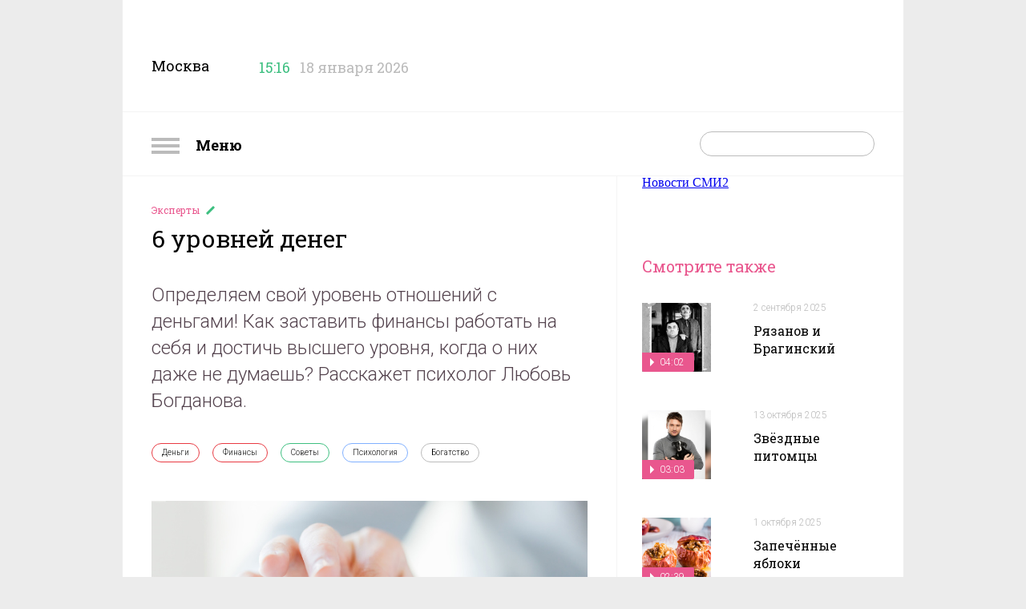

--- FILE ---
content_type: text/html; charset=utf-8
request_url: https://nastroenie.tv/episode/110077
body_size: 11579
content:
<!DOCTYPE html>
<html prefix="og: http://ogp.me/ns#
              video: http://ogp.me/ns/video#
              ya: http://webmaster.yandex.ru/vocabularies/" >
<head>
    <meta charset="utf-8">
    <title>6 уровней денег : Включи настроение</title>    <meta name="viewport" content="width=device-width, initial-scale=1.0, maximum-scale=1.0, user-scalable=no">
    <meta name="yandex-verification" content="5c1a83344b054200" />
    <link rel="shortcut icon" href="//static.nastroenie.tv/i/favicon.ico" type="image/x-icon">
    <link rel="apple-touch-icon" href="//static.nastroenie.tv/i/apple-touch-icon-152.png">
    <link rel="apple-touch-icon" sizes="76x76" href="//static.nastroenie.tv/i/apple-touch-icon-76.png">
    <link rel="apple-touch-icon" sizes="120x120" href="//static.nastroenie.tv/i/apple-touch-icon-120.png">
    <link rel="apple-touch-icon" sizes="152x152" href="//static.nastroenie.tv/i/apple-touch-icon-152.png">
    <link href="//fonts.googleapis.com/css?family=Roboto+Slab:400,700,300,100&subset=latin,cyrillic-ext" rel="stylesheet" type="text/css">
    <link href="//fonts.googleapis.com/css?family=Roboto:400,300,700&subset=latin,cyrillic-ext" rel="stylesheet" type="text/css">
    <link href="//static.nastroenie.tv/css/main.css?v=3.5" rel="stylesheet">
    <script src="//static.nastroenie.tv/js/afrsasync.js"></script>
    <script src="//static.nastroenie.tv/js/adfox.asyn.code.scroll.js"></script>

	    
    <meta name="keywords" content="Деньги,Финансы,Советы,Психология,Богатство," >
<meta name="description" content="Определяем свой уровень отношений с деньгами! Как заставить финансы работать на себя и достичь высшего уровня, когда о них даже не думаешь? Расскажет психолог Любовь Богданова." >
<meta property="og:site_name" content="nastroenie.tv" >
<meta property="og:url" content="https://nastroenie.tv/episode/110077" >
<meta property="og:title" content="6 уровней денег" >
<meta property="og:description" content="Определяем свой уровень отношений с деньгами! Как заставить финансы работать на себя и достичь высшего уровня, когда о них даже не думаешь? Расскажет психолог Любовь Богданова." >
<meta property="og:image" content="https://cdn.tvc.ru/pictures/mood/bw/218/99.jpg" >
<meta name="twitter:card" content="summary" >
<meta name="twitter:title" content="6 уровней денег" >
<meta name="twitter:description" content="Определяем свой уровень отношений с деньгами! Как заставить финансы работать на себя и достичь высшего уровня, когда о них даже не думаешь? Расскажет психолог Любовь Богданова." >
<meta name="twitter:image" content="https://cdn.tvc.ru/pictures/mood/bw/218/99.jpg" >
<meta property="og:type" content="website" >
	
    <script>window.yaContextCb = window.yaContextCb || []</script>
    <script src="https://yandex.ru/ads/system/context.js" async></script>
</head>
<style>.b-content-body{background:#fff;}</style>

<body class="g-hidden__x g-inner-bg">

<div class="b-menu">
    <h2 class="b-menu__header">
        <a class="show-menu" href="#">
            <i class="icon"></i>
            Меню
        </a>
    </h2>
    <ul class="b-menu__list">
                <li class="b-menu__item">
            <a class="link" href="/menu/123">
              Астропрогноз            </a>
        </li>
                <li class="b-menu__item">
            <a class="link" href="/menu/38">
              Без всякой химии            </a>
        </li>
                <li class="b-menu__item">
            <a class="link" href="/menu/97">
              Быстрая зарядка            </a>
        </li>
                <li class="b-menu__item">
            <a class="link" href="/menu/110">
              В лучших традициях            </a>
        </li>
                <li class="b-menu__item">
            <a class="link" href="/menu/43">
              Важно знать            </a>
        </li>
                <li class="b-menu__item">
            <a class="link" href="/menu/118">
              Вероятно, факт            </a>
        </li>
                <li class="b-menu__item">
            <a class="link" href="/menu/71">
              Главный экспонат            </a>
        </li>
                <li class="b-menu__item">
            <a class="link" href="/menu/69">
              Гороскоп настроения            </a>
        </li>
                <li class="b-menu__item">
            <a class="link" href="/menu/125">
              Двойной успех            </a>
        </li>
                <li class="b-menu__item">
            <a class="link" href="/menu/107">
              Достать звезду            </a>
        </li>
                <li class="b-menu__item">
            <a class="link" href="/menu/131">
              Драгоценная история            </a>
        </li>
                <li class="b-menu__item">
            <a class="link" href="/menu/89">
              Еда с историей            </a>
        </li>
                <li class="b-menu__item">
            <a class="link" href="/menu/124">
              Женщина за рулём            </a>
        </li>
                <li class="b-menu__item">
            <a class="link" href="/menu/121">
              Жизнь замечательных вещей            </a>
        </li>
                <li class="b-menu__item">
            <a class="link" href="/menu/130">
              Жизнь замечательных зверей            </a>
        </li>
                <li class="b-menu__item">
            <a class="link" href="/menu/72">
              Жизнь ПП            </a>
        </li>
                <li class="b-menu__item">
            <a class="link" href="/menu/112">
              Звёздные истории            </a>
        </li>
                <li class="b-menu__item">
            <a class="link" href="/menu/76">
              Звёздный развод            </a>
        </li>
                <li class="b-menu__item">
            <a class="link" href="/menu/20">
              Звёздный рейтинг            </a>
        </li>
                <li class="b-menu__item">
            <a class="link" href="/menu/120">
              Звёздный тренд            </a>
        </li>
                <li class="b-menu__item">
            <a class="link" href="/menu/126">
              Звездопад            </a>
        </li>
                <li class="b-menu__item">
            <a class="link" href="/menu/127">
              Звёзды в сети            </a>
        </li>
                <li class="b-menu__item">
            <a class="link" href="/menu/129">
              Зоошпаргалка            </a>
        </li>
                <li class="b-menu__item">
            <a class="link" href="/menu/81">
              Кинодетали            </a>
        </li>
                <li class="b-menu__item">
            <a class="link" href="/menu/84">
              Крупным планом            </a>
        </li>
                <li class="b-menu__item">
            <a class="link" href="/menu/122">
              Курьёз-экспресс            </a>
        </li>
                <li class="b-menu__item">
            <a class="link" href="/menu/103">
              Личное дело            </a>
        </li>
                <li class="b-menu__item">
            <a class="link" href="/menu/22">
              Люди настроения            </a>
        </li>
                <li class="b-menu__item">
            <a class="link" href="/menu/92">
              Маршрут построен            </a>
        </li>
                <li class="b-menu__item">
            <a class="link" href="/menu/106">
              Мелким шрифтом            </a>
        </li>
                <li class="b-menu__item">
            <a class="link" href="/menu/114">
              Москва: история успеха            </a>
        </li>
                <li class="b-menu__item">
            <a class="link" href="/menu/36">
              Найди друга            </a>
        </li>
                <li class="b-menu__item">
            <a class="link" href="/menu/11">
              Настройся на здоровье            </a>
        </li>
                <li class="b-menu__item">
            <a class="link" href="/menu/128">
              Номер 1            </a>
        </li>
                <li class="b-menu__item">
            <a class="link" href="/menu/90">
              По кадрам            </a>
        </li>
                <li class="b-menu__item">
            <a class="link" href="/menu/8">
              Полезная экономика            </a>
        </li>
                <li class="b-menu__item">
            <a class="link" href="/menu/21">
              Популярная наука            </a>
        </li>
                <li class="b-menu__item">
            <a class="link" href="/menu/35">
              Проверка слуха            </a>
        </li>
                <li class="b-menu__item">
            <a class="link" href="/menu/70">
              Ретрокалендарь            </a>
        </li>
                <li class="b-menu__item">
            <a class="link" href="/menu/117">
              Смехозарядка            </a>
        </li>
                <li class="b-menu__item">
            <a class="link" href="/menu/105">
              Советы с настроением            </a>
        </li>
                <li class="b-menu__item">
            <a class="link" href="/menu/119">
              Сов. несекретно            </a>
        </li>
                <li class="b-menu__item">
            <a class="link" href="/menu/108">
              Топ настроения            </a>
        </li>
                <li class="b-menu__item">
            <a class="link" href="/menu/27">
              Удачное настроение            </a>
        </li>
                <li class="b-menu__item">
            <a class="link" href="/menu/67">
              Фуд-корт            </a>
        </li>
                <li class="b-menu__item">
            <a class="link" href="/menu/52">
              Хит-просвет            </a>
        </li>
                <li class="b-menu__item">
            <a class="link" href="/menu/58">
              Шпаргалка            </a>
        </li>
                <li class="b-menu__item">
            <a class="link" href="/menu/115">
              ЭДАС – природный доктор для всей семьи            </a>
        </li>
                <li class="b-menu__item">
            <a class="link" href="/menu/16">
              Эксперты            </a>
        </li>
                <li class="b-menu__item">
            <a class="link" href="/menu/10">
              Это интересно            </a>
        </li>
            </ul>
</div>
<!--AdFox START-->
<!--tvc.ru-->
<!--Площадка: nastroenie.tv / * / *-->
<!--Тип баннера: Брендинг-->
<!--Расположение: верх страницы-->
<div id="adfox_15027994471343118"></div>
<script>
try {
    window.yaContextCb.push(()=>{
        Ya.adfoxCode.createAdaptive({
            ownerId: 220018,
            containerId: 'adfox_15027994471343118',
            params: {
                pp: 'g',
                ps: 'ccoj',
                p2: 'evrj'
            }
        }, ['desktop', 'tablet', 'phone'], {
            tabletWidth: 830,
            phoneWidth: 480,
            isAutoReloads: false
        })
    })
} catch (e) {
  console.error('try...catch: ' + e);
}
</script>

<div class="g-wide-banner top">
<!--AdFox START-->
<!--tvc.ru-->
<!--Площадка: nastroenie.tv / * / *-->
<!--Тип баннера: 1280*140-->
<!--Расположение: верх страницы-->
<div id="adfox_175922986545621321"></div>
<script>
try {
    window.yaContextCb.push(()=>{
        Ya.adfoxCode.createAdaptive({
            ownerId: 220018,
            containerId: 'adfox_175922986545621321',
            params: {
                pp: 'g',
                ps: 'ccoj',
                p2: 'jgvo'
            }
        }, ['desktop', 'tablet', 'phone'], {
            tabletWidth: 830,
            phoneWidth: 480,
            isAutoReloads: false
        })
    })
} catch (e) {
  console.error('try...catch: ' + e);
}
</script>
</div>
</div>

<div class="g-page-wrapper">

<!-- page-header -->
<div class="b-page-header">
    <div class="b-page-header__info">
        <span class="title">Москва</span>
        <span class="time" data-time="1768738615">
            <i class="icon"></i>
            <span class="clock">15:16</span>
        </span>
        <span class="date">18 января 2026</span>
    </div>
    <div class="b-page-header__soc">
        <a class="soc soc-vk" href="https://vk.com/nastroenietvc" target="_blank"></a>
        <a class="soc soc-ok" href="https://ok.ru/nastroenietvc" target="_blank"></a>
    </div>
    <div class="b-page-header__logo">
        <a class="logo" href="/"></a>
				
    </div>
    <div class="g-clear__all"></div>

</div>
<!-- /page-header -->
<!-- page_nav -->
<div class="b-nav">
    <div class="b-nav__menu">
        <a class="show-menu" href="#">
            <i class="icon"></i>
            Меню
        </a>
    </div>
    <div class="b-nav__search">
        <form action="/search" method="get">
            <span class="text-field">
                <input type="text" id="search-request" name="q" placeholder="">
                <input type="submit" value="">
            </span>
        </form>
    </div>
    <div class="b-nav__list">
        <a class="link" href="/page/about">О программе</a>
        <a class="link" href="/persons">Персоны</a>
        <a class="link" href="/page/contacts">Контакты</a>
        <a class="link" href="/page/reklama">Реклама</a>
    </div>
    <div class="g-clear__all"></div>
</div>
<!-- /page_nav -->

<!--AdFox START-->
<!--tvc.ru-->
<!--Площадка: nastroenie.tv / * / *-->
<!--Тип баннера: Брендинг-->
<!--Расположение: середина страницы-->
<div id="adfox_150279947098029160"></div>
<script>
try {
    window.yaContextCb.push(()=>{
        Ya.adfoxCode.createAdaptive({
            ownerId: 220018,
            containerId: 'adfox_150279947098029160',
            params: {
                pp: 'h',
                ps: 'ccoj',
                p2: 'evrj'
            }
        }, ['desktop', 'tablet', 'phone'], {
            tabletWidth: 830,
            phoneWidth: 480,
            isAutoReloads: false
        })
    })
} catch (e) {
  console.error('try...catch: ' + e);
}
</script>
<div class="b-content b-content--inner">
<div class="b-content__wrapper">

    <!-- article_body -->
    <div class="b-content-body" itemscope itemtype="http://schema.org/VideoObject">
        <meta itemprop="datePublished" content="2017-04-26T06:49:00+0300">
        <div class="b-article">
            <div class="b-article__header">
                <h4 class="rubric">
                    <a href="/menu/16">
                      Эксперты                    </a>
                </h4>
                <h2 class="header" itemprop="name">6 уровней денег</h2>
            </div>
            <div class="b-article__anons">
                <div class="article-label">Анонс</div>
				                <div class="article-body" itemprop="description">Определяем свой уровень отношений с деньгами! Как заставить финансы работать на себя и достичь высшего уровня, когда о них даже не думаешь? Расскажет психолог Любовь Богданова.</div>
                <div class="g-clear__all"></div>
            </div>
            <div class="b-article__tags">
                <div class="article-label">Связанные теги</div>
                <div class="article-body">
                                      <a class="tag rubric-10" href="/tag/103">
                      Деньги                    </a>
                                      <a class="tag rubric-10" href="/tag/104">
                      Финансы                    </a>
                                      <a class="tag rubric-9" href="/tag/188">
                      Советы                    </a>
                                      <a class="tag rubric-6" href="/tag/314">
                      Психология                    </a>
                                      <a class="tag " href="/tag/541">
                      Богатство                    </a>
                                  </div>
                <div class="g-clear__all"></div>
            </div>


            <div class="b-article__player">
                                <div class="item">
                
									<a class="video" itemprop="url" href="/video/iframe/id/110077/isPlay/true/?acc_video_id=/episode/110077">
                        <img src="https://cdn.tvc.ru/pictures/mood/bw/218/99.jpg" itemprop="thumbnailUrl">
                        <span class="label_main-video">
                                                    05:25                                                </span>
                    </a>
                    <span class="video-player">
                        <iframe webkitallowfullscreen="true" mozallowfullscreen="true" allowfullscreen="true" src="/video/iframe/id/110077/isPlay/false/?acc_video_id=/episode/110077" itemprop="embedUrl" frameborder="0" scrolling="no"></iframe>
                    </span>
				
                    <link itemprop="thumbnail" href="https://cdn.tvc.ru/pictures/mood/bw/218/99.jpg">
                    <meta itemprop="duration" content="05:25">
                    <meta itemprop="uploadDate" content="2017-04-26T06:49:00+0300">
                    <meta itemprop="isFamilyFriendly " content="false">
                                </div>
                                <div class="item">
                                                                                                                    
                    <a class="gallery" href="https://cdn.tvc.ru/pictures/mood/o/218/98.jpg" data-w="905" data-h="508" data-author="© АО &quot;ТВ Центр&quot;" data-title="Психолог Любовь Богданова">
                        <img src="https://cdn.tvc.ru/pictures/mood/bw/218/98.jpg" itemprop="image">
                                                <span class="author">© АО &quot;ТВ Центр&quot;</span>
                                            </a>
                    <div class="title">Психолог Любовь Богданова</div>
                                </div>
                            </div>

            <div class="b-article__slider">
                <div class="article-label">
                  26 апреля 2017                </div>
                <div class="article-body">
                    <div class="slider-list">
                                                <div class="slider-item" data-slide="0">
                            <img src="https://cdn.tvc.ru/pictures/mood/sw/218/99.jpg">
                                                          <span class="label-min"></span>
                                                    </div>
                                                <div class="slider-item" data-slide="1">
                            <img src="https://cdn.tvc.ru/pictures/mood/sw/218/98.jpg">
                                                    </div>
                                            </div>
                </div>
                <div class="g-clear__all"></div>
            </div>

            <div class="b-article__banner">
				<!--AdFox START-->
<!--tvc.ru-->
<!--Площадка: nastroenie.tv / * / *-->
<!--Тип баннера: 906*400-->
<!--Расположение: середина страницы-->
<div id="adfox_150279997620587880"></div>
<script>
try {
    window.yaContextCb.push(()=>{
        Ya.adfoxCode.createAdaptive({
            ownerId: 220018,
            containerId: 'adfox_150279997620587880',
            params: {
                pp: 'h',
                ps: 'ccoj',
                p2: 'ffge'
            }
        }, ['desktop', 'tablet', 'phone'], {
            tabletWidth: 830,
            phoneWidth: 480,
            isAutoReloads: false
        })
    })
} catch (e) {
  console.error('try...catch: ' + e);
}
</script>            </div>

            <div class="b-article__text">
                            <div class="article-label"></div>
                <div class="article-body" itemprop="caption">
                                	<div class="article-part "><p id="inpage"></p></div>
                                </div>
                <div class="g-clear__all"></div>
            </div>
                        <div class="b-article__share">
                <div class="article-label">Поделиться</div>
                <div class="article-body">
					<script async src="https://yastatic.net/es5-shims/0.0.2/es5-shims.min.js" charset="utf-8"></script>
					<script async src="https://yastatic.net/share2/share.js"></script>
					<div class="ya-share2" data-curtain data-shape="round" data-services="vkontakte,odnoklassniki"></div>
                </div>
                <div class="g-clear__all"></div>
            </div>
        </div>

    </div>
    <!-- /article_body -->

    <!-- aside -->
    <div class="b-content-aside">
            <!--AdFox START-->
<!--tvc.ru-->
<!--Площадка: nastroenie.tv / * / *-->
<!--Тип баннера: 300*300-->
<!--Расположение: верх страницы-->
<div id="adfox_150280000634076448"></div>
<script>
try {
    window.yaContextCb.push(()=>{
        Ya.adfoxCode.createAdaptive({
            ownerId: 220018,
            containerId: 'adfox_150280000634076448',
            params: {
                pp: 'g',
                ps: 'ccoj',
                p2: 'fgvh'
            }
        }, ['desktop', 'tablet', 'phone'], {
            tabletWidth: 830,
            phoneWidth: 480,
            isAutoReloads: false
        })
    })
} catch (e) {
  console.error('try...catch: ' + e);
}
</script>

<div class="item banner" style="padding-top:50px">
	<div class="b-banner">
	<!--AdFox START-->
<!--tvc.ru-->
<!--Площадка: nastroenie.tv / * / *-->
<!--Тип баннера: 290*600-->
<!--Расположение: верх страницы-->
<div id="adfox_16285050810592064"></div>
<script>
try {
    window.yaContextCb.push(()=>{
        Ya.adfoxCode.createAdaptive({
            ownerId: 220018,
            containerId: 'adfox_16285050810592064',
            params: {
                pp: 'g',
                ps: 'ccoj',
                p2: 'hhsl'
            }
        }, ['desktop', 'tablet', 'phone'], {
            tabletWidth: 830,
            phoneWidth: 480,
            isAutoReloads: false
        })
    })
} catch (e) {
  console.error('try...catch: ' + e);
}
</script>	</div>
</div>
<h2 class="b-content-aside__header">Смотрите также</h2>
<ul class="b-content-aside__list">

        
            
        <li class="item">
            <div class="picture">
                <a href="/episode/284642">
                    <img src="https://cdn.tvc.ru/pictures/mood/p/116/161.jpg">
                                        <span class="label">
                      04:02                    </span>
                                    </a>
            </div>
            <div class="info">
                <p class="date">
                  <a href="/episode/284642">
                    2 сентября 2025                  </a>
                </p>
                <h4 class="title">
                  <a href="/episode/284642">
                    Рязанов и Брагинский                  </a>
                </h4>
            </div>
            <div class="g-clear__all"></div>
        </li>

            
        <li class="item">
            <div class="picture">
                <a href="/episode/287453">
                    <img src="https://cdn.tvc.ru/pictures/mood/p/117/096.jpg">
                                        <span class="label">
                      03:03                    </span>
                                    </a>
            </div>
            <div class="info">
                <p class="date">
                  <a href="/episode/287453">
                    13 октября 2025                  </a>
                </p>
                <h4 class="title">
                  <a href="/episode/287453">
                    Звёздные питомцы                  </a>
                </h4>
            </div>
            <div class="g-clear__all"></div>
        </li>

            
        <li class="item">
            <div class="picture">
                <a href="/episode/286633">
                    <img src="https://cdn.tvc.ru/pictures/mood/p/116/850.jpg">
                                        <span class="label">
                      02:39                    </span>
                                    </a>
            </div>
            <div class="info">
                <p class="date">
                  <a href="/episode/286633">
                    1 октября 2025                  </a>
                </p>
                <h4 class="title">
                  <a href="/episode/286633">
                    Запечённые яблоки                  </a>
                </h4>
            </div>
            <div class="g-clear__all"></div>
        </li>

            
        <li class="item">
            <div class="picture">
                <a href="/episode/268834">
                    <img src="https://cdn.tvc.ru/pictures/mood/p/110/835.jpg">
                                        <span class="label">
                      04:03                    </span>
                                    </a>
            </div>
            <div class="info">
                <p class="date">
                  <a href="/episode/268834">
                    25 декабря 2024                  </a>
                </p>
                <h4 class="title">
                  <a href="/episode/268834">
                    Сказочные кинодетали                  </a>
                </h4>
            </div>
            <div class="g-clear__all"></div>
        </li>

            
        <li class="item">
            <div class="picture">
                <a href="/episode/288673">
                    <img src="https://cdn.tvc.ru/pictures/mood/p/117/528.jpg">
                                        <span class="label">
                      03:17                    </span>
                                    </a>
            </div>
            <div class="info">
                <p class="date">
                  <a href="/episode/288673">
                    30 октября 2025                  </a>
                </p>
                <h4 class="title">
                  <a href="/episode/288673">
                    Русский театр                  </a>
                </h4>
            </div>
            <div class="g-clear__all"></div>
        </li>

            
        <li class="item">
            <div class="picture">
                <a href="/episode/221434">
                    <img src="https://cdn.tvc.ru/pictures/mood/p/912/87.jpg">
                                        <span class="label">
                      03:13                    </span>
                                    </a>
            </div>
            <div class="info">
                <p class="date">
                  <a href="/episode/221434">
                    20 августа 2025                  </a>
                </p>
                <h4 class="title">
                  <a href="/episode/221434">
                    Звёздный развод Муслима Магомаева                  </a>
                </h4>
            </div>
            <div class="g-clear__all"></div>
        </li>

            
        <li class="item">
            <div class="picture">
                <a href="/episode/287657">
                    <img src="https://cdn.tvc.ru/pictures/mood/p/117/214.jpg">
                                        <span class="label">
                      03:09                    </span>
                                    </a>
            </div>
            <div class="info">
                <p class="date">
                  <a href="/episode/287657">
                    16 октября 2025                  </a>
                </p>
                <h4 class="title">
                  <a href="/episode/287657">
                    Звёздный тренд от Юлии Высоцкой                  </a>
                </h4>
            </div>
            <div class="g-clear__all"></div>
        </li>

    
    <li class="item banner"><div class="b-banner">
<!--AdFox START-->
<!--tvc.ru-->
<!--Площадка: nastroenie.tv / * / *-->
<!--Тип баннера: 240*400-->
<!--Расположение: середина страницы-->
<div id="adfox_150279938345884201"></div>
<script>
try {
    window.yaContextCb.push(()=>{
        Ya.adfoxCode.createAdaptive({
            ownerId: 220018,
            containerId: 'adfox_150279938345884201',
            params: {
                pp: 'h',
                ps: 'ccoj',
                p2: 'evpt'
            }
        }, ['desktop', 'tablet', 'phone'], {
            tabletWidth: 830,
            phoneWidth: 480,
            isAutoReloads: false
        })
    })
} catch (e) {
  console.error('try...catch: ' + e);
}
</script>
</div></li>

</ul>    </div>
    <!-- /aside -->

    <div class="g-clear__all"></div>

<div class="g-wide-banner">
	<!--AdFox START-->
<!--tvc.ru-->
<!--Площадка: nastroenie.tv / * / *-->
<!--Тип баннера: 1280*140-->
<!--Расположение: середина страницы-->
<div id="adfox_175922298825361321"></div>
<script>
try {
    window.yaContextCb.push(()=>{
        Ya.adfoxCode.createAdaptive({
            ownerId: 220018,
           containerId: 'adfox_175922298825361321',
            params: {
                pp: 'h',
                ps: 'ccoj',
                p2: 'jgvo'
            }
        }, ['desktop', 'tablet', 'phone'], {
            tabletWidth: 830,
            phoneWidth: 480,
            isAutoReloads: false
        })
    })
} catch (e) {
  console.error('try...catch: ' + e);
}
</script>
</div>

<style>
.rambler_news {width: 1280px; text-align:center; margin-left: 35px; margin-top: 20px;}
.rambler_header {display: block; text-align: left;margin-bottom: 10px; font-size: 20px; font-weight: bold;font-family:Arial,san-serif;}
.rabmler_block {margin:0px;padding:0px;}
.rambler_item_wrapper {display: inline-block;float:left;}
.rambler_item {width: 256px; display:inline-block;}
.rambler_item a.rambler_img {display: block; width: 238px;height: 178px;overflow: hidden;margin:10px 0px;padding:0px;}
.rambler_item a.rambler_title{width: 230px; color: #000000; display: block; vertical-align: top;font-size: 15px; text-align: center; line-height: 20px;font-family:Arial,san-serif; text-decoration: none; overflow: hidden;margin-left: 10px;}
</style>
</head>
<body>
<div class="rambler_news">
    <div class="rambler_block">
<!--AdFox START-->
<!--sup-com-->
<!--Площадка: Marketing Partners / main / nastroenie.tv-->
<!--Категория: Rambler-->
<!--Тип баннера: Тизер1-->
<!-- ________________________AdFox Asynchronous code START__________________________ -->
<script type="text/javascript">
<!--
try {
if (typeof(pr) == 'undefined') { var pr = Math.floor(Math.random() * 4294967295) + 1; }
if (typeof(document.referrer) != 'undefined') {
  if (typeof(afReferrer) == 'undefined') {
    afReferrer = encodeURIComponent(document.referrer);
  }
} else {
  afReferrer = '';
}
var addate = new Date();

var scrheight = '', scrwidth = '';
if (self.screen) {
scrwidth = screen.width;
scrheight = screen.height;
} else if (self.java) {
var jkit = java.awt.Toolkit.getDefaultToolkit();
var scrsize = jkit.getScreenSize();
scrwidth = scrsize.width;
scrheight = scrsize.height;
}

var dl = encodeURIComponent(document.location);
var pr1 = Math.floor(Math.random() * 4294967295) + 1;

document.write('<div class="rambler_item_wrapper" id="AdFox_banner_'+pr1+'"><\/div>');
document.write('<div style="visibility:hidden; position:absolute;"><iframe id="AdFox_iframe_'+pr1+'" width=1 height=1 marginwidth=0 marginheight=0 scrolling=no frameborder=0><\/iframe><\/div>');

AdFox_Scroll(pr1,'//ads.adfox.ru/171817/prepareCode?p1=btmqi&amp;p2=exqr&amp;pct=b&amp;pfc=a&amp;pfb=a&amp;plp=a&amp;pli=a&amp;pop=a&amp;pr=' + pr +'&amp;pt=b&amp;pd=' + addate.getDate() + '&amp;pw=' + addate.getDay() + '&amp;pv=' + addate.getHours() + '&amp;prr=' + afReferrer + '&amp;puid1=&amp;puid2=&amp;puid3=&amp;puid4=&amp;puid5=&amp;puid6=&amp;puid7=&amp;puid8=&amp;puid9=&amp;puid10=&amp;puid11=&amp;puid12=&amp;puid13=&amp;puid14=&amp;puid15=&amp;puid16=&amp;puid17=&amp;puid18=&amp;puid19=&amp;puid20=&amp;puid21=&amp;puid22=&amp;puid23=&amp;puid24=&amp;puid25=&amp;puid26=&amp;puid27=&amp;puid28=&amp;puid29=&amp;puid30=&amp;puid31=&amp;puid32=&amp;puid33=&amp;puid34=&amp;puid35=&amp;puid36=&amp;puid37=&amp;puid38=&amp;puid39=&amp;puid40=&amp;puid41=&amp;puid42=&amp;puid43=&amp;puid44=&amp;puid45=&amp;puid46=&amp;puid47=&amp;puid48=&amp;puid49=&amp;puid50=&amp;puid51=&amp;puid52=&amp;puid53=&amp;puid54=&amp;pdw=' + scrwidth + '&amp;pdh=' + scrheight + '&amp;random=342483986&amp;dl='+dl+'&amp;pr1='+pr1);
} catch (e) {
  console.error('try...catch: ' + e);
}
// -->
</script>
<!-- _________________________AdFox Asynchronous code END___________________________ -->

<!--AdFox START-->
<!--sup-com-->
<!--Площадка: Marketing Partners / main / nastroenie.tv-->
<!--Категория: Rambler-->
<!--Тип баннера: Тизер2-->
<!-- ________________________AdFox Asynchronous code START__________________________ -->
<script type="text/javascript">
<!--
try {
if (typeof(pr) == 'undefined') { var pr = Math.floor(Math.random() * 4294967295) + 1; }
if (typeof(document.referrer) != 'undefined') {
  if (typeof(afReferrer) == 'undefined') {
    afReferrer = encodeURIComponent(document.referrer);
  }
} else {
  afReferrer = '';
}
var addate = new Date();

var scrheight = '', scrwidth = '';
if (self.screen) {
scrwidth = screen.width;
scrheight = screen.height;
} else if (self.java) {
var jkit = java.awt.Toolkit.getDefaultToolkit();
var scrsize = jkit.getScreenSize();
scrwidth = scrsize.width;
scrheight = scrsize.height;
}

var dl = encodeURIComponent(document.location);
var pr1 = Math.floor(Math.random() * 4294967295) + 1;

document.write('<div class="rambler_item_wrapper" id="AdFox_banner_'+pr1+'"><\/div>');
document.write('<div style="visibility:hidden; position:absolute;"><iframe id="AdFox_iframe_'+pr1+'" width=1 height=1 marginwidth=0 marginheight=0 scrolling=no frameborder=0><\/iframe><\/div>');

AdFox_Scroll(pr1,'//ads.adfox.ru/171817/prepareCode?p1=btmqi&amp;p2=exqr&amp;pct=b&amp;pfc=a&amp;pfb=a&amp;plp=a&amp;pli=a&amp;pop=a&amp;pr=' + pr +'&amp;pt=b&amp;pd=' + addate.getDate() + '&amp;pw=' + addate.getDay() + '&amp;pv=' + addate.getHours() + '&amp;prr=' + afReferrer + '&amp;puid1=&amp;puid2=&amp;puid3=&amp;puid4=&amp;puid5=&amp;puid6=&amp;puid7=&amp;puid8=&amp;puid9=&amp;puid10=&amp;puid11=&amp;puid12=&amp;puid13=&amp;puid14=&amp;puid15=&amp;puid16=&amp;puid17=&amp;puid18=&amp;puid19=&amp;puid20=&amp;puid21=&amp;puid22=&amp;puid23=&amp;puid24=&amp;puid25=&amp;puid26=&amp;puid27=&amp;puid28=&amp;puid29=&amp;puid30=&amp;puid31=&amp;puid32=&amp;puid33=&amp;puid34=&amp;puid35=&amp;puid36=&amp;puid37=&amp;puid38=&amp;puid39=&amp;puid40=&amp;puid41=&amp;puid42=&amp;puid43=&amp;puid44=&amp;puid45=&amp;puid46=&amp;puid47=&amp;puid48=&amp;puid49=&amp;puid50=&amp;puid51=&amp;puid52=&amp;puid53=&amp;puid54=&amp;pdw=' + scrwidth + '&amp;pdh=' + scrheight + '&amp;random=342483986&amp;dl='+dl+'&amp;pr1='+pr1);
} catch (e) {
  console.error('try...catch: ' + e);
}
// -->
</script>
<!-- _________________________AdFox Asynchronous code END___________________________ -->

<!--AdFox START-->
<!--sup-com-->
<!--Площадка: Marketing Partners / main / nastroenie.tv-->
<!--Категория: Rambler-->
<!--Тип баннера: Тизер3-->
<!-- ________________________AdFox Asynchronous code START__________________________ -->
<script type="text/javascript">
<!--
try {
if (typeof(pr) == 'undefined') { var pr = Math.floor(Math.random() * 4294967295) + 1; }
if (typeof(document.referrer) != 'undefined') {
  if (typeof(afReferrer) == 'undefined') {
    afReferrer = encodeURIComponent(document.referrer);
  }
} else {
  afReferrer = '';
}
var addate = new Date();

var scrheight = '', scrwidth = '';
if (self.screen) {
scrwidth = screen.width;
scrheight = screen.height;
} else if (self.java) {
var jkit = java.awt.Toolkit.getDefaultToolkit();
var scrsize = jkit.getScreenSize();
scrwidth = scrsize.width;
scrheight = scrsize.height;
}

var dl = encodeURIComponent(document.location);
var pr1 = Math.floor(Math.random() * 4294967295) + 1;

document.write('<div class="rambler_item_wrapper" id="AdFox_banner_'+pr1+'"><\/div>');
document.write('<div style="visibility:hidden; position:absolute;"><iframe id="AdFox_iframe_'+pr1+'" width=1 height=1 marginwidth=0 marginheight=0 scrolling=no frameborder=0><\/iframe><\/div>');

AdFox_Scroll(pr1,'//ads.adfox.ru/171817/prepareCode?p1=btmqi&amp;p2=exqr&amp;pct=b&amp;pfc=a&amp;pfb=a&amp;plp=a&amp;pli=a&amp;pop=a&amp;pr=' + pr +'&amp;pt=b&amp;pd=' + addate.getDate() + '&amp;pw=' + addate.getDay() + '&amp;pv=' + addate.getHours() + '&amp;prr=' + afReferrer + '&amp;puid1=&amp;puid2=&amp;puid3=&amp;puid4=&amp;puid5=&amp;puid6=&amp;puid7=&amp;puid8=&amp;puid9=&amp;puid10=&amp;puid11=&amp;puid12=&amp;puid13=&amp;puid14=&amp;puid15=&amp;puid16=&amp;puid17=&amp;puid18=&amp;puid19=&amp;puid20=&amp;puid21=&amp;puid22=&amp;puid23=&amp;puid24=&amp;puid25=&amp;puid26=&amp;puid27=&amp;puid28=&amp;puid29=&amp;puid30=&amp;puid31=&amp;puid32=&amp;puid33=&amp;puid34=&amp;puid35=&amp;puid36=&amp;puid37=&amp;puid38=&amp;puid39=&amp;puid40=&amp;puid41=&amp;puid42=&amp;puid43=&amp;puid44=&amp;puid45=&amp;puid46=&amp;puid47=&amp;puid48=&amp;puid49=&amp;puid50=&amp;puid51=&amp;puid52=&amp;puid53=&amp;puid54=&amp;pdw=' + scrwidth + '&amp;pdh=' + scrheight + '&amp;random=342483986&amp;dl='+dl+'&amp;pr1='+pr1);
} catch (e) {
  console.error('try...catch: ' + e);
}
// -->
</script>
<!-- _________________________AdFox Asynchronous code END___________________________ -->

<!--AdFox START-->
<!--sup-com-->
<!--Площадка: Marketing Partners / main / nastroenie.tv-->
<!--Категория: Rambler-->
<!--Тип баннера: Тизер4-->
<!-- ________________________AdFox Asynchronous code START__________________________ -->
<script type="text/javascript">
<!--
try {
if (typeof(pr) == 'undefined') { var pr = Math.floor(Math.random() * 4294967295) + 1; }
if (typeof(document.referrer) != 'undefined') {
  if (typeof(afReferrer) == 'undefined') {
    afReferrer = encodeURIComponent(document.referrer);
  }
} else {
  afReferrer = '';
}
var addate = new Date();

var scrheight = '', scrwidth = '';
if (self.screen) {
scrwidth = screen.width;
scrheight = screen.height;
} else if (self.java) {
var jkit = java.awt.Toolkit.getDefaultToolkit();
var scrsize = jkit.getScreenSize();
scrwidth = scrsize.width;
scrheight = scrsize.height;
}

var dl = encodeURIComponent(document.location);
var pr1 = Math.floor(Math.random() * 4294967295) + 1;

document.write('<div class="rambler_item_wrapper"  id="AdFox_banner_'+pr1+'"><\/div>');
document.write('<div style="visibility:hidden; position:absolute;"><iframe id="AdFox_iframe_'+pr1+'" width=1 height=1 marginwidth=0 marginheight=0 scrolling=no frameborder=0><\/iframe><\/div>');

AdFox_Scroll(pr1,'//ads.adfox.ru/171817/prepareCode?p1=btmqi&amp;p2=exqr&amp;pct=b&amp;pfc=a&amp;pfb=a&amp;plp=a&amp;pli=a&amp;pop=a&amp;pr=' + pr +'&amp;pt=b&amp;pd=' + addate.getDate() + '&amp;pw=' + addate.getDay() + '&amp;pv=' + addate.getHours() + '&amp;prr=' + afReferrer + '&amp;puid1=&amp;puid2=&amp;puid3=&amp;puid4=&amp;puid5=&amp;puid6=&amp;puid7=&amp;puid8=&amp;puid9=&amp;puid10=&amp;puid11=&amp;puid12=&amp;puid13=&amp;puid14=&amp;puid15=&amp;puid16=&amp;puid17=&amp;puid18=&amp;puid19=&amp;puid20=&amp;puid21=&amp;puid22=&amp;puid23=&amp;puid24=&amp;puid25=&amp;puid26=&amp;puid27=&amp;puid28=&amp;puid29=&amp;puid30=&amp;puid31=&amp;puid32=&amp;puid33=&amp;puid34=&amp;puid35=&amp;puid36=&amp;puid37=&amp;puid38=&amp;puid39=&amp;puid40=&amp;puid41=&amp;puid42=&amp;puid43=&amp;puid44=&amp;puid45=&amp;puid46=&amp;puid47=&amp;puid48=&amp;puid49=&amp;puid50=&amp;puid51=&amp;puid52=&amp;puid53=&amp;puid54=&amp;pdw=' + scrwidth + '&amp;pdh=' + scrheight + '&amp;random=342483986&amp;dl='+dl+'&amp;pr1='+pr1);
} catch (e) {
  console.error('try...catch: ' + e);
}
// -->
</script>
<!-- _________________________AdFox Asynchronous code END___________________________ -->

<!--AdFox START-->
<!--sup-com-->
<!--Площадка: Marketing Partners / main / nastroenie.tv-->
<!--Категория: Rambler-->
<!--Тип баннера: Тизер5-->
<!-- ________________________AdFox Asynchronous code START__________________________ -->
<script type="text/javascript">
try {
<!--
if (typeof(pr) == 'undefined') { var pr = Math.floor(Math.random() * 4294967295) + 1; }
if (typeof(document.referrer) != 'undefined') {
  if (typeof(afReferrer) == 'undefined') {
    afReferrer = encodeURIComponent(document.referrer);
  }
} else {
  afReferrer = '';
}
var addate = new Date();

var scrheight = '', scrwidth = '';
if (self.screen) {
scrwidth = screen.width;
scrheight = screen.height;
} else if (self.java) {
var jkit = java.awt.Toolkit.getDefaultToolkit();
var scrsize = jkit.getScreenSize();
scrwidth = scrsize.width;
scrheight = scrsize.height;
}

var dl = encodeURIComponent(document.location);
var pr1 = Math.floor(Math.random() * 4294967295) + 1;

document.write('<div class="rambler_item_wrapper" id="AdFox_banner_'+pr1+'"><\/div>');
document.write('<div style="visibility:hidden; position:absolute;"><iframe id="AdFox_iframe_'+pr1+'" width=1 height=1 marginwidth=0 marginheight=0 scrolling=no frameborder=0><\/iframe><\/div>');

AdFox_Scroll(pr1,'//ads.adfox.ru/171817/prepareCode?p1=btmqi&amp;p2=exqr&amp;pct=b&amp;pfc=a&amp;pfb=a&amp;plp=a&amp;pli=a&amp;pop=a&amp;pr=' + pr +'&amp;pt=b&amp;pd=' + addate.getDate() + '&amp;pw=' + addate.getDay() + '&amp;pv=' + addate.getHours() + '&amp;prr=' + afReferrer + '&amp;puid1=&amp;puid2=&amp;puid3=&amp;puid4=&amp;puid5=&amp;puid6=&amp;puid7=&amp;puid8=&amp;puid9=&amp;puid10=&amp;puid11=&amp;puid12=&amp;puid13=&amp;puid14=&amp;puid15=&amp;puid16=&amp;puid17=&amp;puid18=&amp;puid19=&amp;puid20=&amp;puid21=&amp;puid22=&amp;puid23=&amp;puid24=&amp;puid25=&amp;puid26=&amp;puid27=&amp;puid28=&amp;puid29=&amp;puid30=&amp;puid31=&amp;puid32=&amp;puid33=&amp;puid34=&amp;puid35=&amp;puid36=&amp;puid37=&amp;puid38=&amp;puid39=&amp;puid40=&amp;puid41=&amp;puid42=&amp;puid43=&amp;puid44=&amp;puid45=&amp;puid46=&amp;puid47=&amp;puid48=&amp;puid49=&amp;puid50=&amp;puid51=&amp;puid52=&amp;puid53=&amp;puid54=&amp;pdw=' + scrwidth + '&amp;pdh=' + scrheight + '&amp;random=342483986&amp;dl='+dl+'&amp;pr1='+pr1);
// -->
} catch (e) {
  console.error('try...catch: ' + e);
}
</script>
<!-- _________________________AdFox Asynchronous code END___________________________ -->

    </div>
</div>

<div class="g-clear__all"></div>


</div>


<!-- Самое популярное -->
<div class="b-popular-list wrapped">
    <h2 class="b-popular-list__header">Интересные материалы</h2>
    <div class="b-popular-list__slider" id="popular-list-slider">



<div class="b-popular-list__item">
    <div class="picture">
        <a href="/episode/212734">
            <img src="https://cdn.tvc.ru/pictures/mood/p/870/89.jpg">
                        <span class="label">
              05:53            </span>
                    </a>
    </div>
    <div class="info">
                <h4 class="title">
          <a href="/episode/212734">
            Пробьём финансовый потолок           </a>
        </h4>
    </div>
</div>



<div class="b-popular-list__item">
    <div class="picture">
        <a href="/episode/109061">
            <img src="https://cdn.tvc.ru/pictures/mood/p/212/63.jpg">
                        <span class="label">
              00:13            </span>
                    </a>
    </div>
    <div class="info">
                <h4 class="title">
          <a href="/episode/109061">
            Вирус бедности          </a>
        </h4>
    </div>
</div>



<div class="b-popular-list__item">
    <div class="picture">
        <a href="/episode/265072">
            <img src="https://cdn.tvc.ru/pictures/mood/p/109/382.jpg">
                        <span class="label">
              05:32            </span>
                    </a>
    </div>
    <div class="info">
                <h4 class="title">
          <a href="/episode/265072">
            Экономим с удовольствием          </a>
        </h4>
    </div>
</div>



<div class="b-popular-list__item">
    <div class="picture">
        <a href="/episode/262755">
            <img src="https://cdn.tvc.ru/pictures/mood/p/108/476.jpg">
                        <span class="label">
              05:53            </span>
                    </a>
    </div>
    <div class="info">
                <h4 class="title">
          <a href="/episode/262755">
            Денежный психотип          </a>
        </h4>
    </div>
</div>



<div class="b-popular-list__item">
    <div class="picture">
        <a href="/episode/256384">
            <img src="https://cdn.tvc.ru/pictures/mood/p/105/926.jpg">
                        <span class="label">
              05:37            </span>
                    </a>
    </div>
    <div class="info">
                <h4 class="title">
          <a href="/episode/256384">
            Деньги с характером          </a>
        </h4>
    </div>
</div>



<div class="b-popular-list__item">
    <div class="picture">
        <a href="/episode/220942">
            <img src="https://cdn.tvc.ru/pictures/mood/p/910/08.jpg">
                        <span class="label">
              05:47            </span>
                    </a>
    </div>
    <div class="info">
                <h4 class="title">
          <a href="/episode/220942">
            Универсальная копилка          </a>
        </h4>
    </div>
</div>



<div class="b-popular-list__item">
    <div class="picture">
        <a href="/episode/211291">
            <img src="https://cdn.tvc.ru/pictures/mood/p/863/87.jpg">
                        <span class="label">
              05:52            </span>
                    </a>
    </div>
    <div class="info">
                <h4 class="title">
          <a href="/episode/211291">
            Четыре шага к большим деньгам          </a>
        </h4>
    </div>
</div>



<div class="b-popular-list__item">
    <div class="picture">
        <a href="/episode/180733">
            <img src="https://cdn.tvc.ru/pictures/mood/p/720/86.jpg">
                        <span class="label">
              04:48            </span>
                    </a>
    </div>
    <div class="info">
                <h4 class="title">
          <a href="/episode/180733">
            Что мешает зарабатывать?          </a>
        </h4>
    </div>
</div>



<div class="b-popular-list__item">
    <div class="picture">
        <a href="/episode/140658">
            <img src="https://cdn.tvc.ru/pictures/mood/p/456/72.jpg">
                        <span class="label">
              05:57            </span>
                    </a>
    </div>
    <div class="info">
                <h4 class="title">
          <a href="/episode/140658">
            Денежная анорексия          </a>
        </h4>
    </div>
</div>



<div class="b-popular-list__item">
    <div class="picture">
        <a href="/episode/135599">
            <img src="https://cdn.tvc.ru/pictures/mood/p/420/81.jpg">
                        <span class="label">
              05:47            </span>
                    </a>
    </div>
    <div class="info">
                <h4 class="title">
          <a href="/episode/135599">
            Работа над финансовыми ошибками          </a>
        </h4>
    </div>
</div>



<div class="b-popular-list__item">
    <div class="picture">
        <a href="/episode/127171">
            <img src="https://cdn.tvc.ru/pictures/mood/p/353/22.jpg">
                        <span class="label">
              05:47            </span>
                    </a>
    </div>
    <div class="info">
                <h4 class="title">
          <a href="/episode/127171">
            Установки на богатство          </a>
        </h4>
    </div>
</div>



<div class="b-popular-list__item">
    <div class="picture">
        <a href="/episode/124757">
            <img src="https://cdn.tvc.ru/pictures/mood/p/334/96.jpg">
                        <span class="label">
              03:07            </span>
                    </a>
    </div>
    <div class="info">
                <h4 class="title">
          <a href="/episode/124757">
            Как найти миллион?          </a>
        </h4>
    </div>
</div>



<div class="b-popular-list__item">
    <div class="picture">
        <a href="/episode/108524">
            <img src="https://cdn.tvc.ru/pictures/mood/p/208/98.jpg">
                        <span class="label">
              05:23            </span>
                    </a>
    </div>
    <div class="info">
                <h4 class="title">
          <a href="/episode/108524">
            Залатаем финансовые дыры          </a>
        </h4>
    </div>
</div>



<div class="b-popular-list__item">
    <div class="picture">
        <a href="/episode/101889">
            <img src="https://cdn.tvc.ru/pictures/mood/p/162/66.jpg">
                        <span class="label">
              05:08            </span>
                    </a>
    </div>
    <div class="info">
                <h4 class="title">
          <a href="/episode/101889">
            Бедные привычки          </a>
        </h4>
    </div>
</div>



<div class="b-popular-list__item">
    <div class="picture">
        <a href="/episode/97194">
            <img src="https://cdn.tvc.ru/pictures/mood/p/125/86.jpg">
                        <span class="label">
              05:46            </span>
                    </a>
    </div>
    <div class="info">
                <h4 class="title">
          <a href="/episode/97194">
            Каков ваш денежный тип?          </a>
        </h4>
    </div>
</div>



<div class="b-popular-list__item">
    <div class="picture">
        <a href="/episode/84386">
            <img src="https://cdn.tvc.ru/pictures/mood/p/393/9.jpg">
                        <span class="label">
              05:26            </span>
                    </a>
    </div>
    <div class="info">
                <h4 class="title">
          <a href="/episode/84386">
            Фэншуй кошелька          </a>
        </h4>
    </div>
</div>



<div class="b-popular-list__item">
    <div class="picture">
        <a href="/episode/83940">
            <img src="https://cdn.tvc.ru/pictures/mood/p/369/9.jpg">
                        <span class="label">
              05:35            </span>
                    </a>
    </div>
    <div class="info">
                <h4 class="title">
          <a href="/episode/83940">
            Рецепт от бедности          </a>
        </h4>
    </div>
</div>



<div class="b-popular-list__item">
    <div class="picture">
        <a href="/episode/289465">
            <img src="https://cdn.tvc.ru/pictures/mood/p/117/722.jpg">
                        <span class="label">
              05:55            </span>
                    </a>
    </div>
    <div class="info">
                <h4 class="title">
          <a href="/episode/289465">
            Секреты умного шопинга          </a>
        </h4>
    </div>
</div>



<div class="b-popular-list__item">
    <div class="picture">
        <a href="/episode/284791">
            <img src="https://cdn.tvc.ru/pictures/mood/p/116/237.jpg">
                        <span class="label">
              05:48            </span>
                    </a>
    </div>
    <div class="info">
                <h4 class="title">
          <a href="/episode/284791">
            Денежные дни           </a>
        </h4>
    </div>
</div>



<div class="b-popular-list__item">
    <div class="picture">
        <a href="/episode/278085">
            <img src="https://cdn.tvc.ru/pictures/mood/p/114/029.jpg">
                        <span class="label">
              02:37            </span>
                    </a>
    </div>
    <div class="info">
                <h4 class="title">
          <a href="/episode/278085">
            Ловушка для вкладчиков          </a>
        </h4>
    </div>
</div>



<div class="b-popular-list__item">
    <div class="picture">
        <a href="/episode/275033">
            <img src="https://cdn.tvc.ru/pictures/mood/p/113/079.jpg">
                        <span class="label">
              05:58            </span>
                    </a>
    </div>
    <div class="info">
                <h4 class="title">
          <a href="/episode/275033">
            Нумерология кошелька          </a>
        </h4>
    </div>
</div>



<div class="b-popular-list__item">
    <div class="picture">
        <a href="/episode/274560">
            <img src="https://cdn.tvc.ru/pictures/mood/p/112/903.jpg">
                        <span class="label">
              02:35            </span>
                    </a>
    </div>
    <div class="info">
                <h4 class="title">
          <a href="/episode/274560">
            Экономика рассрочки          </a>
        </h4>
    </div>
</div>



<div class="b-popular-list__item">
    <div class="picture">
        <a href="/episode/274491">
            <img src="https://cdn.tvc.ru/pictures/mood/p/112/842.jpg">
                        <span class="label">
              01:56            </span>
                    </a>
    </div>
    <div class="info">
                <h4 class="title">
          <a href="/episode/274491">
            Шпаргалка с кешбэком          </a>
        </h4>
    </div>
</div>



<div class="b-popular-list__item">
    <div class="picture">
        <a href="/episode/273346">
            <img src="https://cdn.tvc.ru/pictures/mood/p/112/441.jpg">
                        <span class="label">
              05:33            </span>
                    </a>
    </div>
    <div class="info">
                <h4 class="title">
          <a href="/episode/273346">
            Денежная неверность          </a>
        </h4>
    </div>
</div>


</div></div>
<!-- /Самое популярное -->


<!-- Шахматные статьи -->

<ul class="b-anons-list--checkboard">

    
    <li class="b-anons-list__item">

                    
<div class="b-anons--small">
    <div class="picture">
        <a class="link" href="/episode/222844">
            <img src="https://cdn.tvc.ru/pictures/mood/p/919/33.jpg">
                        <span class="label">04:14</span>
                    </a>
    </div>
    <div class="info">
                <h4 class="title">
          <a href="/episode/222844">
            Василий Лановой: "Наша профессия такая, что всё видно на лице"          </a>
        </h4>
    </div>
    <p class="tags">
                  <a href="/menu/84" class="rubric-4">
            Крупным планом          </a>
          
    </p>
    <div class="g-clear__all"></div>
</div>        

        
        
                            
<div class="b-anons--big">
    <div class="picture">
        <a href="/episode/293744" class="link">
            <img src="https://cdn.tvc.ru/pictures/mood/b/119/028.jpg">
                        <span class="label">
              04:15            </span>
                    </a>
    </div>
    <div class="info">
                <h4 class="title">
           <a href="/episode/293744">
             "Трус не играет в хоккей"           </a>
        </h4>
        <p class="anons">
           <a href="/episode/293744">
              Выйти на хоккейную площадку или покататься на коньках было бы невозможно без людей, заливающих лёд. Отметим День ледовара и споём с вокальной группой &quot;Тенори&quot;.           </a>
        </p>
        <p class="tags">
                      <a href="/menu/22" class="rubric-4">
              Люди настроения            </a>
            
        </p>
    </div>
</div>            
        
    </li>

    
    <li class="b-anons-list__item">

                    
<div class="b-anons--big">
    <div class="picture">
        <a href="/episode/293745" class="link">
            <img src="https://cdn.tvc.ru/pictures/mood/b/119/032.jpg">
                        <span class="label">
              03:01            </span>
                    </a>
    </div>
    <div class="info">
                <h4 class="title">
           <a href="/episode/293745">
             Кристина Асмус показала нового возлюбленного, Гузеева отдыхает с бойфрендом, а Дана Борисова упрекает дочь за лишний вес           </a>
        </h4>
        <p class="anons">
           <a href="/episode/293745">
              Что интересного говорят о звёздах в соцсетях? Проверим свежие слухи.           </a>
        </p>
        <p class="tags">
                      <a href="/menu/35" class="rubric-4">
              Проверка слуха            </a>
            
        </p>
    </div>
</div>        

        
        
                            
<div class="b-anons--small">
    <div class="picture">
        <a class="link" href="/episode/293736">
            <img src="https://cdn.tvc.ru/pictures/mood/p/119/027.jpg">
                        <span class="label">02:44</span>
                    </a>
    </div>
    <div class="info">
                <h4 class="title">
          <a href="/episode/293736">
            Зимняя недвижимость          </a>
        </h4>
    </div>
    <p class="tags">
                  <a href="/menu/8" class="rubric-10">
            Полезная экономика          </a>
          
    </p>
    <div class="g-clear__all"></div>
</div>            
        
    </li>

    
    <li class="b-anons-list__item">

                    
<div class="b-anons--small">
    <div class="picture">
        <a class="link" href="/episode/293731">
            <img src="https://cdn.tvc.ru/pictures/mood/p/119/013.jpg">
                        <span class="label">02:30</span>
                    </a>
    </div>
    <div class="info">
                <h4 class="title">
          <a href="/episode/293731">
            Дайджест: прогулочная яхта первого века, охлаждающий чехол для подушки и нарядная еда от нейросети          </a>
        </h4>
    </div>
    <p class="tags">
                  <a href="/menu/21" class="rubric-3">
            Популярная наука          </a>
          
    </p>
    <div class="g-clear__all"></div>
</div>        

        
        
                            
<div class="b-anons--big">
    <div class="picture">
        <a href="/episode/293734" class="link">
            <img src="https://cdn.tvc.ru/pictures/mood/b/811/37.jpg">
                        <span class="label">
              01:44            </span>
                    </a>
    </div>
    <div class="info">
                <h4 class="title">
           <a href="/episode/293734">
             Ретрокалендарь: от венчания на царство Ивана Грозного до стыковки в космосе пилотируемых кораблей           </a>
        </h4>
        <p class="anons">
           <a href="/episode/293734">
              Чем отмечен этот день в истории? Пришло время заглянуть в &quot;Ретрокалендарь&quot;.           </a>
        </p>
        <p class="tags">
                      <a href="/menu/70" class="rubric-8">
              Ретрокалендарь            </a>
            
        </p>
    </div>
</div>            
        
    </li>

    
    <li class="b-anons-list__item">

                    
<div class="b-anons--big">
    <div class="picture">
        <a href="/episode/293738" class="link">
            <img src="https://cdn.tvc.ru/pictures/mood/b/119/010.jpg">
                        <span class="label">
              01:47            </span>
                    </a>
    </div>
    <div class="info">
                <h4 class="title">
           <a href="/episode/293738">
             Гигантская J1407 B           </a>
        </h4>
        <p class="anons">
           <a href="/episode/293738">
              Огромный радиус и кольца невероятного размера. Массивную экзопланету в сотнях световых лет от Земли изучила рубрика &quot;Звёздные истории&quot;.           </a>
        </p>
        <p class="tags">
                      <a href="/menu/112" class="rubric-3">
              Звёздные истории            </a>
            
        </p>
    </div>
</div>        

        
        
                            
<div class="b-anons--small">
    <div class="picture">
        <a class="link" href="/episode/293743">
            <img src="https://cdn.tvc.ru/pictures/mood/p/119/036.jpg">
                        <span class="label">05:30</span>
                    </a>
    </div>
    <div class="info">
                <h4 class="title">
          <a href="/episode/293743">
            Тренды в косметике–2026          </a>
        </h4>
    </div>
    <p class="tags">
                  <a href="/menu/16" class="rubric-2">
            Эксперты          </a>
          
    </p>
    <div class="g-clear__all"></div>
</div>            
        
    </li>

      
    <li class="g-clear__all"></li>
</ul>

<!-- /Шахматные статьи -->


</div>




<div class="g-wide-banner footer" style="background:#fff;border-top:1px solid #F4F4F4;padding-top:15px">
<!--AdFox START-->
<!--tvc.ru-->
<!--Площадка: nastroenie.tv / * / *-->
<!--Тип баннера: 1280*140-->
<!--Расположение: низ страницы-->
<div id="adfox_175922997055741321"></div>
<script>
try {
    window.yaContextCb.push(()=>{
        Ya.adfoxCode.createAdaptive({
            ownerId: 220018,
            containerId: 'adfox_175922997055741321',
            params: {
                pp: 'i',
                ps: 'ccoj',
                p2: 'jgvo'
            }
        }, ['desktop', 'tablet', 'phone'], {
            tabletWidth: 830,
            phoneWidth: 480,
            isAutoReloads: false
        })
    })
} catch (e) {
  console.error('try...catch: ' + e);
}
</script>
</div>

<!--AdFox START-->
<!--tvc.ru-->
<!--Площадка: nastroenie.tv / * / *-->
<!--Тип баннера: Брендинг-->
<!--Расположение: низ страницы-->
<div id="adfox_15027994997317940"></div>
<script>
try {
    window.yaContextCb.push(()=>{
        Ya.adfoxCode.createAdaptive({
            ownerId: 220018,
            containerId: 'adfox_15027994997317940',
            params: {
                pp: 'i',
                ps: 'ccoj',
                p2: 'evrj'
            }
        }, ['desktop', 'tablet', 'phone'], {
            tabletWidth: 830,
            phoneWidth: 480,
            isAutoReloads: false
        })
    })
} catch (e) {
  console.error('try...catch: ' + e);
}
</script>
<div class="b-footer wrapped">
    <div class="b-footer__nav">
        <a href="/page/about">О программе</a>
        <a href="/persons">Персоны</a>
        <a href="/page/contacts">Контакты</a>
		<a href="/page/reklama">Реклама</a>
    </div>
    <div class="b-footer__break">
        <i class="icon"></i>
    </div>
    <div class="b-footer__info">
        <div class="copy">
            <i class="age-limit"></i>
            <p>© AO "ТВ Центр". Все права защищены. При использовании материалов гиперссылка на сайт <a href="/">nastroenie.tv</a> обязательна. На сайте могут демонстрироваться табачные изделия. Потребление табака вредит вашему здоровью.
            </p><br>
            <p><a href="//www.tvc.ru/feedback?ds=n" target="_blank">Форма обратной связи</a></p>
        </div>
        <div class="links">
            <a class="tvc" href="//www.tvc.ru/" target="_blank"></a>
        </div>
        <div class="g-clear__all"><br></div>
	 <!-- Yandex.Metrika counter -->
        <script type="text/javascript">
		try {
            (function (d, w, c) { (w[c] = w[c] || []).push(function() { try { w.yaCounter31228556 = new Ya.Metrika({ id:31228556, clickmap:true, trackLinks:true, accurateTrackBounce:true, webvisor:true }); } catch(e) { } }); var n = d.getElementsByTagName("script")[0], s = d.createElement("script"), f = function () { n.parentNode.insertBefore(s, n); }; s.type = "text/javascript"; s.async = true; s.src = "https://mc.yandex.ru/metrika/watch.js"; if (w.opera == "[object Opera]") { d.addEventListener("DOMContentLoaded", f, false); } else { f(); } })(document, window, "yandex_metrika_callbacks");
		} catch (e) {
		  console.error('try...catch: ' + e);
		}
		</script>
        <noscript>
        <div>
            <img src="https://mc.yandex.ru/watch/31228556" style="position:absolute; left:-9999px;" alt="" />
        </div>
        </noscript>
        <!-- /Yandex.Metrika counter -->

<!--LiveInternet counter--><script type="text/javascript">
		try {
document.write("<a href='//www.liveinternet.ru/click;TVCenter' "+
"target=_blank><img src='//counter.yadro.ru/hit;TVCenter?t44.6;r"+
escape(document.referrer)+((typeof(screen)=="undefined")?"":
";s"+screen.width+"*"+screen.height+"*"+(screen.colorDepth?
screen.colorDepth:screen.pixelDepth))+";u"+escape(document.URL)+
";h"+escape(document.title.substring(0,150))+";"+Math.random()+
"' alt='' title='LiveInternet' "+
"border='0' width='31' height='31'><\/a>")
		} catch (e) {
		  console.error('try...catch: ' + e);
		}
</script><!--/LiveInternet-->
<!--AdFox START-->
<!--tvc.ru-->
<!--Площадка: nastroenie.tv / * / *-->
<!--Тип баннера: 1x1-->
<!--Расположение: верх страницы-->
<div id="adfox_174306893289251321"></div>
<script>
try {
    window.yaContextCb.push(()=>{
        Ya.adfoxCode.create({
            ownerId: 220018,
            containerId: 'adfox_174306893289251321',
            params: {
                pp: 'g',
                ps: 'ccoj',
                p2: 'frfe'
            }
        })
    })
} catch (e) {
  console.error('try...catch: ' + e);
}
</script>
    </div>
</div>
</div>



    <script src="//static.nastroenie.tv/js/all.min.js?v=2.1"></script>




<!-- Root element of PhotoSwipe. Must have class pswp. -->
    <div class="pswp" tabindex="-1" role="dialog" aria-hidden="true">

        <!-- Background of PhotoSwipe.
             It's a separate element as animating opacity is faster than rgba(). -->
        <div class="pswp__bg"></div>

        <!-- Slides wrapper with overflow:hidden. -->
        <div class="pswp__scroll-wrap">

            <!-- Container that holds slides.
                PhotoSwipe keeps only 3 of them in the DOM to save memory.
                Don't modify these 3 pswp__item elements, data is added later on. -->
            <div class="pswp__container">
                <div class="pswp__item"></div>
                <div class="pswp__item"></div>
                <div class="pswp__item"></div>
            </div>

            <!-- Default (PhotoSwipeUI_Default) interface on top of sliding area. Can be changed. -->
            <div class="pswp__ui pswp__ui--hidden">

                <div class="pswp__top-bar">

                    <!--  Controls are self-explanatory. Order can be changed. -->

                    <div class="pswp__counter"></div>

                    <button class="pswp__button pswp__button--close" title="Close (Esc)"></button>

                    <button class="pswp__button pswp__button--share" title="Share"></button>

                    <button class="pswp__button pswp__button--fs" title="Toggle fullscreen"></button>

                    <button class="pswp__button pswp__button--zoom" title="Zoom in/out"></button>

                    <!-- Preloader demo //codepen.io/dimsemenov/pen/yyBWoR -->
                    <div class="pswp__preloader">
                        <div class="pswp__preloader__icn">
                          <div class="pswp__preloader__cut">
                            <div class="pswp__preloader__donut"></div>
                          </div>
                        </div>
                    </div>
                </div>

                <div class="pswp__share-modal pswp__share-modal--hidden pswp__single-tap">
                    <div class="pswp__share-tooltip"></div>
                </div>

                <button class="pswp__button pswp__button--arrow--left" title="Previous (arrow left)">
                </button>

                <button class="pswp__button pswp__button--arrow--right" title="Next (arrow right)">
                </button>

                <div class="pswp__caption">
                    <div class="pswp__caption__center"></div>
                </div>

            </div>

        </div>

    </div>

</body>
</html>


--- FILE ---
content_type: application/javascript
request_url: https://smi2.ru/counter/settings?payload=CKXQAhibn6aIvTM6JDA4NDkyNDUyLTY3N2YtNDRiZi1hZmEwLTE0YTUzYWZlNmEyZg&cb=_callbacks____0mkjpb5du
body_size: 1521
content:
_callbacks____0mkjpb5du("[base64]");

--- FILE ---
content_type: application/javascript;charset=utf-8
request_url: https://smi2.ru/data/js/104121.js
body_size: 3042
content:
function _jsload(src){var sc=document.createElement("script");sc.type="text/javascript";sc.async=true;sc.src=src;var s=document.getElementsByTagName("script")[0];s.parentNode.insertBefore(sc,s);};(function(){document.getElementById("unit_104121").innerHTML="<style>.unit-104121 { -webkit-box-sizing: border-box; box-sizing: border-box; max-width: 1340px; margin: 0 auto; padding: 48px 36px; background-color: #4B5C7A; } .container-104121 { position: relative; overflow: hidden; } .container-104121 .container-104121__header { display: -webkit-box; display: -ms-flexbox; display: flex; -webkit-box-align: center; -ms-flex-align: center; align-items: center; gap: 15px; margin-bottom: 36px; overflow: hidden; text-align: left; height: 34px; } .container-104121 .container-104121__header-text { font-family: \"Roboto\", sans-serif; font-size: 24px; line-height: 1; font-weight: 300; color: #fff; } .container-104121 .container-104121__header-logo-link { height: 16px; position: relative; top: 2px; } .container-104121 .container-104121__header-logo { display: inline-block; vertical-align: top; height: 16px; width: auto; border: none; } .container-104121 .zen-container .list-container-item { -webkit-box-sizing: border-box; box-sizing: border-box; width: 220px; height: 310px; margin-right: 34px; border-radius: 0; position: relative; } .container-104121 .zen-container .list-container-item .link { text-decoration: none !important; } .container-104121 .zen-container .list-container-item .image-wrap { width: 100%; height: 0; padding-top: 100%; position: relative; overflow: hidden; margin-bottom: 24px; } .container-104121 .zen-container .list-container-item .image { width: 100%; height: 100%; } .container-104121 .zen-container .list-container-item .content { position: relative; } .container-104121 .zen-container .list-container-item .title { font-family: \"Roboto Slab\", sans-serif; font-size: 16px; line-height: 22px; font-weight: normal; color: #fff; text-align: left; word-wrap: break-word; overflow: hidden; height: 66px; display: -webkit-box; -webkit-line-clamp: 3; -webkit-box-orient: vertical; padding: 0; } .container-104121 .zen-container .list-container-item .title:hover { /* color: #369; */ } /* nav */ .container-104121 .zen-container .left-button, .container-104121 .zen-container .right-button { display: none; } .container-104121 .container-104121__nav { position: absolute; top: 0; right: 0; } .container-104121 .container-104121__btn { display: block; width: 34px; height: 34px; background-color: transparent; border: 0; outline: none; cursor: pointer; overflow: hidden; padding: 0; float: left; border: 1px solid #bbb; border-radius: 50%; } .container-104121 .container-104121__btn:hover {} .container-104121 .container-104121__btn:disabled { opacity: .5; } .container-104121 .container-104121__btn-prev { margin-right: 20px; } .container-104121 .container-104121__btn-next {} .container-104121 .container-104121__btn-icon { width: 100%; height: 100%; background-image: url([data-uri]); background-position: center; background-repeat: no-repeat; background-size: 10px; } .container-104121 .container-104121__btn-prev .container-104121__btn-icon { -webkit-transform: rotate(180deg); -ms-transform: rotate(180deg); transform: rotate(180deg); } .container-104121 .container-104121__btn:hover .container-104121__btn-icon { /* -webkit-filter: invert(1); filter: invert(1); */ } /* mobile */ .container-104121.container-104121-mobile .container-104121__header { /* text-align: center; */ } .container-104121.container-104121-mobile .container-104121__nav { /* display: none; */ } @media (max-width: 1350px) { .unit-104121 { max-width: 974px; } } @media (max-width: 1350px) { .unit-104121 { max-width: 974px; } } @media (max-width: 950px) { .unit-104121 { max-width: 688px; } } @media (max-width: 479px) { .container-104121 .container-104121__header-text { font-size: 20px; } .container-104121 .container-104121__header-logo-link { display: none; } }</style>";var cb=function(){var clickTracking = "";/* определение мобильных устройств */ function isMobile() { if (navigator.userAgent.match(/(iPhone|iPod|iPad|Android|playbook|silk|BlackBerry|BB10|Windows Phone|Tizen|Bada|webOS|IEMobile|Opera Mini|Symbian|HTC_|Fennec|WP7|WP8)/i)) { return true; } return false; } var parent_element = JsAPI.Dom.getElement("unit_104121"); parent_element.removeAttribute('id'); var a = parent_element.querySelector('a'); if (a) parent_element.removeChild(a); parent_element.classList.add('unit-104121'); var container = JsAPI.Dom.createDom('div', 'container-104121 container-104121--option-2', JsAPI.Dom.createDom('div', 'container-104121__header', [ JsAPI.Dom.createDom('div', 'container-104121__header-text', 'Новости партнеров'), JsAPI.Dom.createDom('a', { 'class': 'container-104121__header-logo-link', 'href': 'https://smi2.ru/', 'target': '_blank', 'rel': 'noopener noreferrer nofollow' }, JsAPI.Dom.createDom('img', { 'class': 'container-104121__header-logo', 'src': '//static.smi2.net/static/logo/smi2.svg', 'alt': 'СМИ2' })) ])); JsAPI.Dom.appendChild(parent_element, container); if (isMobile()) { container.classList.add('container-104121-mobile') } var itemOptions = { 'isLazy': false, 'defaultIsDark': true, 'color': undefined, /* 'color': {'r': 38, 'g': 38, 'b': 38}, */ 'defaultColor': { 'r': 38, 'g': 38, 'b': 38 }, 'lightingThreshold': 224, }; var itemContentRenderer = function(parent, model, index) { var isLazy = itemOptions['isLazy']; var defaultIsDark = itemOptions['defaultIsDark']; var color = itemOptions['color']; var defaultColor = itemOptions['defaultColor']; var lightingThreshold = itemOptions['lightingThreshold'] ? itemOptions['lightingThreshold'] : undefined; var url = model['url']; var image = model['image']; var title = model['title']; var domain = model['domain']; var child; JsAPI.Dom.appendChild(parent, child = JsAPI.Dom.createDom('div')); var renderFunc = function() { var renderCallback = function(rgb, isDark) { var titleElement, domainElement; var contentChildren = [ titleElement = JsAPI.Dom.createDom('div', 'title', title), /* domainElement = JsAPI.Dom.createDom('div', 'domain', domain) */ ]; JsAPI.Dom.appendChild(child, JsAPI.Dom.createDom('a', { 'class': 'link', 'href': url, 'target': '_blank', 'rel': 'noopener noreferrer nofollow', }, [ JsAPI.Dom.createDom('div', 'image-wrap', JsAPI.Dom.createDom('div', { 'class': 'image', 'style': 'background-image: url(' + image + ')' })), JsAPI.Dom.createDom('div', 'content', contentChildren), ])); }; renderCallback(defaultColor, defaultIsDark); }; if (isLazy) { JsAPI.Viewability.observe(child, undefined, function() { renderFunc(); }, /* timeout */ 0); } else { renderFunc(); } }; JsAPI.Ui.ZenBlock({ 'block_type': JsAPI.Ui.BlockType.NEWS, 'page_size': 10, 'max_page_count': Infinity, 'parent_element': container, 'item_content_renderer': itemContentRenderer, 'block_id': 104121, 'fields': JsAPI.Dao.NewsField.IMAGE | JsAPI.Dao.NewsField.TITLE | JsAPI.Dao.NewsField.TOPIC, 'click_tracking': undefined, }, function(block) { var zenContainer = container.querySelector('.zen-container'); var listContainer = container.querySelector('.list-container'); var nextDefaultBtn = container.querySelector('.right-button'); var prevDefaultBtn = container.querySelector('.left-button'); var nav = JsAPI.Dom.createDom('div', 'container-104121__nav'); var prevBtn = JsAPI.Dom.createDom('button', 'container-104121__btn container-104121__btn-prev', JsAPI.Dom.createDom('div', 'container-104121__btn-icon')); var nextBtn = JsAPI.Dom.createDom('button', 'container-104121__btn container-104121__btn-next', JsAPI.Dom.createDom('div', 'container-104121__btn-icon')); JsAPI.Dom.appendChild(nav, prevBtn); JsAPI.Dom.appendChild(nav, nextBtn); JsAPI.Dom.appendChild(container, nav); function checkScroll() { if (listContainer.scrollLeft <= 0) { prevBtn.disabled = true; } else { prevBtn.disabled = false; } } checkScroll(); var clickEvent = new Event('click'); nextBtn.addEventListener('click', function() { nextDefaultBtn.dispatchEvent(clickEvent); }); prevBtn.addEventListener('click', function() { prevDefaultBtn.dispatchEvent(clickEvent); }); listContainer.addEventListener('scroll', checkScroll); }, function(reason) { console.error('Error:', reason); });};if(!window.jsapi){window.jsapi=[];_jsload("//static.smi2.net/static/jsapi/jsapi.v5.25.25.ru_RU.js");}window.jsapi.push(cb);}());/* StatMedia */(function(w,d,c){(w[c]=w[c]||[]).push(function(){try{w.statmedia43045=new StatMedia({"id":43045,"user_id":null,"user_datetime":1768738623387,"session_id":null,"gen_datetime":1768738623388});}catch(e){}});if(!window.__statmedia){var p=d.createElement('script');p.type='text/javascript';p.async=true;p.src='https://cdnjs.smi2.ru/sm.js';var s=d.getElementsByTagName('script')[0];s.parentNode.insertBefore(p,s);}})(window,document,'__statmedia_callbacks');/* /StatMedia */